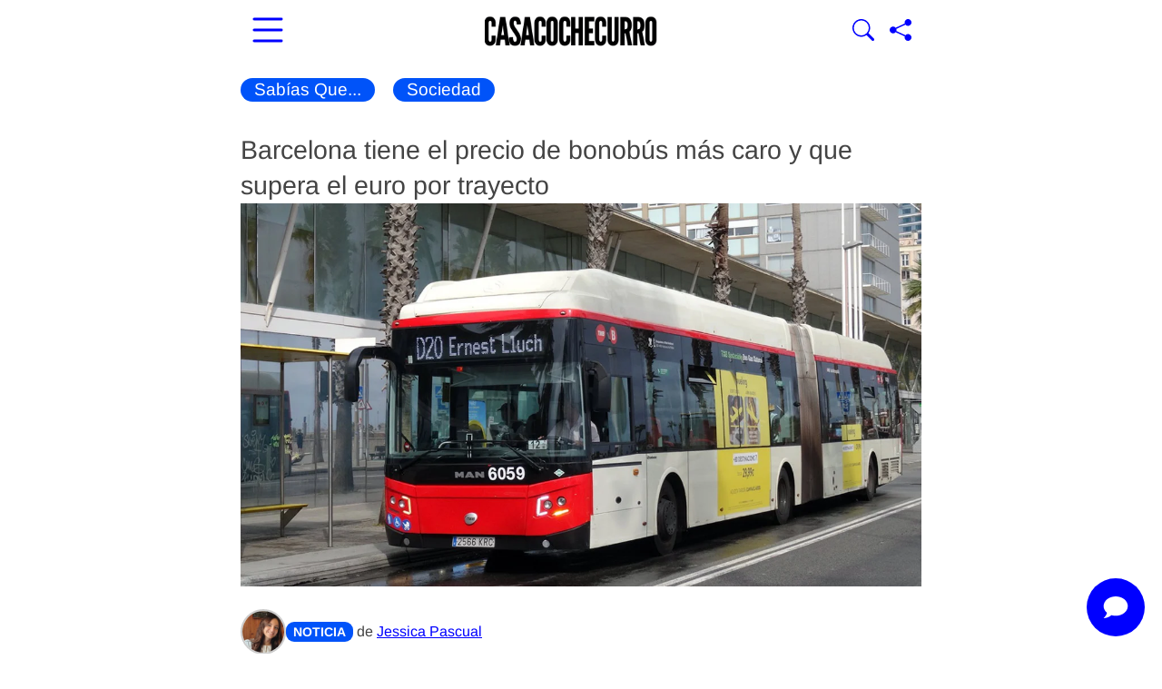

--- FILE ---
content_type: text/html; charset=UTF-8
request_url: https://www.casacochecurro.com/barcelona-tiene-el-precio-de-bonobus-mas-caro-y-que-supera-el-euro-por-trayecto.html
body_size: 17169
content:
<!DOCTYPE html >
<html lang="es">
<head>
<meta charset="UTF-8">	
<meta name="viewport" content="width=device-width, initial-scale=1.0">
<link href="/favicon.ico" type="image/x-icon" rel="shortcut icon" >
<link rel="preload" href="/fonts/arimo-v34-latin-regular.woff2" as="font" type="font/woff2" crossorigin>
<link rel="preload" href="/fonts/arimo-v34-latin-700.woff2" as="font" type="font/woff2" crossorigin>
<style>@font-face{font-family:'Arimo';font-style:normal;font-weight:400;font-display:swap;src:url(/fonts/arimo-v34-latin-regular.woff2) format('woff2')}@font-face{font-family:'Arimo';font-style:italic;font-weight:400;font-display:swap;src:url(/fonts/arimo-v34-latin-italic.woff2) format('woff2')}@font-face{font-family:'Arimo';font-style:normal;font-weight:700;font-display:swap;src:url(/fonts/arimo-v34-latin-700.woff2) format('woff2')}@font-face{font-family:'Arimo';font-style:italic;font-weight:700;font-display:swap;src:url(/fonts/arimo-v34-latin-700italic.woff2) format('woff2')}*,*:before,*:after{box-sizing:border-box}.cabecera-sticky{position:sticky;top:0;padding:5px 5px 0;background-color:#fff;z-index:1000;width:100%;box-shadow:0 .3px #00000029}.cabeceraInterior{display:flex;flex-direction:row;flex-wrap:nowrap;align-items:center;align-content:center;justify-content:space-between}.cabecera-sticky .cabeceraInterior{height:60px}.hamburgermenu,.lupa{border:0;color:blue;background-color:#fff0}.hamburgermenu svg{width:48px;height:48px}.buscador-cabecera{display:none;position:absolute;bottom:0;right:40px}.container.page-wrapper{padding-top:20px}.hamburgermenu.flex{flex:1}.buscador-container{padding-right:5px}.search-form label.nomargin{margin-bottom:0}.search-submit{background-color:#0034DD;color:#fff;border-radius:0;padding:6px 12px;height:45px}.homepage{margin-right:0}.creationdate{font-size:13px}ins{background:0 0;text-decoration:none}.adsbygoogle{max-width:100%;width:100%!important;height:auto!important;display:block}.adsbygoogle::before{content:"Anuncio";display:block;text-align:center;font-weight:700;margin-bottom:10px}.zona12.content-right{margin-right:0}.content-right-wrap{margin-right:0}img{max-width:100%;height:auto;object-fit:cover;border:0;-ms-interpolation-mode:bicubic}.clearfix:after,.clearfix:before{display:table;content:"";line-height:0;clear:both}article,header,nav{display:block}html{font-size:19px;-webkit-text-size-adjust:100%;-ms-text-size-adjust:100%}button{margin:0;font-size:1rem;vertical-align:middle;-webkit-appearance:button;font-family:'Arimo',Arial,sans-serif;font-weight:400;line-height:1.053rem}input{margin:0;font-size:1rem;vertical-align:middle;font-family:'Arimo',Arial,sans-serif;font-weight:400;line-height:1.053rem;width:206px}button::-moz-focus-inner,input::-moz-focus-inner{padding:0;border:0}input[type=submit]{-webkit-appearance:button;width:auto;border:0;background-image:none;text-shadow:none;color:#fff;border-radius:0;max-width:100%;box-shadow:none;font-size:1rem;font-weight:400;background-color:#0034DD;padding:12px 29px}body{background-color:#fff;margin:0;width:100%;padding-bottom:45px;font-family:'Arimo',Arial,sans-serif;font-size:1rem;line-height:1.368rem;color:#444;overflow-x:hidden}.row:after,.row:before{display:table;content:"";line-height:0;clear:both}a{color:blue;text-decoration:none}.row{margin-left:0;display:flex;flex-wrap:wrap}.otrosarticulos{flex-wrap:nowrap;margin-bottom:20px;gap:13px}.zona12{margin-left:0;float:none;width:100%}.zona8{margin-left:0;float:none;width:100%}.container:after,.container:before{display:table;line-height:0;content:"";clear:both}li{line-height:30px}h1{font-size:1.5rem;line-height:2.105rem;font-family:'Arimo',Arial,sans-serif;color:inherit;text-rendering:optimizelegibility;font-weight:400;padding:0;margin:0}article h1{font-size:1.5rem;line-height:2.105rem}h2{font-size:1.474rem;line-height:2.105rem;font-family:'Arimo',Arial,sans-serif;color:inherit;text-rendering:optimizelegibility;font-weight:700;padding:0;margin:0}ul ul{margin-bottom:0}.badge{-webkit-border-radius:9px;-moz-border-radius:9px;border-radius:9px;line-height:14px;color:#fff;vertical-align:baseline;white-space:nowrap;font-weight:400;padding:5px 7px;text-shadow:none;margin:0 0 0}table{background-color:#fff0;border-collapse:collapse;border-spacing:0;max-width:100%;margin-bottom:20px;width:100%;overflow-x:auto;display:inline-table}input[type=text]{display:inline-block;line-height:20px;-webkit-border-radius:4px;-moz-border-radius:4px;vertical-align:middle;-webkit-box-shadow:none;-moz-box-shadow:none;box-shadow:none;border-radius:0;-moz-box-sizing:border-box;-webkit-box-sizing:border-box;background-color:#f6f5f2;border:1px solid #e3e3e3;box-sizing:border-box;color:#444;font-family:'Arimo',Arial,sans-serif;font-size:14px;height:45px;margin:0;padding:3px 0 3px 15px}.post .category,.post header{position:relative}.page-wrapper{border:0 solid #ededec;background-color:#fff}a:link,a:visited{color:blue}.post{position:relative}.post a{text-decoration:underline;text-underline-offset:3px;text-decoration-thickness:1px}.sub-menu li:last-child a{border-bottom:none!important}.home .art-img-text-down img{width:100%}.content-left-wrap{padding-left:0}.page .post{margin-bottom:0;border-bottom:none;margin-right:auto}li{margin-right:10px}.post header{margin-bottom:18px}.post img{height:auto}.block-title a{color:#1a1a1a}.block-title{font-size:1em;line-height:1.1em;text-transform:uppercase;font-weight:700;border-bottom:1px solid #000;margin-left:0}.titulomasvisto{font-size:1em;line-height:1.1em;text-transform:uppercase;font-weight:700;border-bottom:1px solid #000}.block2-first-column>article{padding-top:21px}.art-post{padding-top:21px;padding-bottom:21px}.art-smallimg-text img{float:left}.block2-second-column{padding-top:0;margin-bottom:130px}label{display:inline-block;vertical-align:baseline;white-space:nowrap;-webkit-border-radius:3px;-moz-border-radius:3px;max-width:100%;font-weight:400;text-shadow:none;margin:0 3px 0 0;border-radius:0;margin-bottom:5px;font-weight:400;line-height:20px;font-size:13px}.sub-menu li:last-child{position:relative}.oneref img{margin-right:10px}.art-img-text-down img{margin-bottom:1em}.post-cat-box{padding:2px 15px 3px;margin-right:.5em;background-color:#0053f9;color:#fff!important;font-size:1em;font-weight:400;border-radius:15px;font-family:'Arimo',Arial,sans-serif;text-decoration:none!important}ul.category{padding:0;list-style:none;margin:0;position:relative}ul.category li{float:left;zoom:1}.art-img-text-down .half-grid{position:relative;top:-2px}.footer-up{background-color:#0034dd;color:#fff!important;padding:.5rem;border-radius:30px;text-decoration:none!important}.menumovil{display:none}.site-navbar.menumovil{position:fixed;top:60px;left:0;transform:translateX(-100%);width:80%;max-width:300px;z-index:999;background:#fff;opacity:1;height:100vh;overflow-y:auto;border-radius:10px;box-shadow:2px 0 5px rgb(0 0 0 / .1)}.site-navbar.menumovil ul{overflow-x:clip;width:100%;font-size:1.1em;bottom:0;background:#fff;list-style-type:none;margin:0;padding:10px 13px;line-height:2em}.menumovil .sub-menu .current-menu-item a{background-color:transparent!important}.overlay-movil{position:fixed;top:60px;width:100%;height:calc(100vh - 60px);;z-index:998;background:#0009;top:0;left:0;display:none;opacity:0;visibility:hidden}.site-navbar.menumovil li{line-height:2em;margin-bottom:15px}.site-navbar.menumovil a{display:block;padding:10px;color:#333;text-decoration:none;font-size:1.1em}iframe{max-width:100%}.container.cabecera-sticky{width:100%}.stuck-logo{display:block;width:100%;max-width:190px;height:auto}.lupa svg{width:24px;height:24px}ul{padding:10px 0 0 20px;margin:0;list-style-position:inside}ul li{margin-bottom:8px;line-height:1.5em}.container{width:100%;max-width:770px;margin:0 auto;padding-left:10px;padding-right:10px;box-sizing:border-box}.half-grid{flex:1 1 100%;max-width:100%;box-sizing:border-box}ul.sub-menu{display:none}.metaauthor{font-size:16px;display:flex;align-items:center;gap:10px}.author-photo{width:50px;height:50px;border-radius:50%;object-fit:cover;border:2px solid #ccc}.metaauthor .badge{background-color:#0053f9;color:#fff;padding:4px 8px;font-weight:700;font-size:14px;display:inline-block}@media (max-width:380px){h1{font-size:1.5rem}h2{font-size:1.4rem}}@media (max-width:480px){.half-grid{width:100%;margin-right:0;height:auto}.adsbygoogle{width:100%!important;height:auto!important;min-height:350px}.site-navbar.menumovil{width:100%;max-width:100%;border-radius:0}.art-img-text-down .half-grid{padding-bottom:29px}}@media (max-width:900px) and (orientation:landscape){.adsbygoogle{width:100%!important;height:auto!important;min-height:300px}}@media (min-width:980px){input{margin-left:0}}@media (max-width:480px){input[type="text"]{width:100%!important;max-width:100%!important;box-sizing:border-box}.site-navbar.menumovil{position:fixed;left:-100%;transform:translateX(-100%);right:auto;width:80%;max-width:300px;overflow-x:hidden}body{overflow-x:hidden}.container{padding-left:10px;padding-right:10px}}@media (max-width:768px){.site-navbar.menumovil{left:0!important;transform:translateX(-100%)!important;width:100%!important;max-width:100%!important;height:100vh!important;z-index:9999!important}.row{flex-direction:column}.half-grid{max-width:100%;margin-right:0}.zona12{max-width:100%}.zona8{max-width:100%}.container{padding-left:10px;padding-right:10px}h1{font-size:1.5rem}h2{font-size:1.4rem}}@media (min-width:600px) and (max-width:900px){.half-grid{max-width:48%}.zona8{max-width:66.666%}.container{padding-left:20px;padding-right:20px}h1{font-size:1.6rem}h2{font-size:1.4rem}}@media (max-width:480px){input[type="text"]{width:100%!important;max-width:100%!important;box-sizing:border-box}}@media (max-width:768px){.container{padding-left:10px;padding-right:10px}.half-grid{max-width:100%}}@media (max-width:480px){h1{font-size:1.4rem}h2{font-size:1.3rem}body{font-size:1rem}}img,.adsbygoogle{max-width:100%;height:auto;display:block}@media (max-width:480px){.post header{margin-bottom:10px}.post-cat-box{font-size:.9rem;padding:2px 10px;margin-right:8px}.metaauthor .badge{font-size:12px;padding:3px 6px}}@media (max-width:768px){.content-left-wrap{padding-left:0;padding-right:0}}body{overflow-x:hidden!important}.adsbygoogle{width:100%!important;max-width:100%!important;height:auto!important;display:block!important}</style>
<link rel="stylesheet" href="/wp-content/themes/newses/css/style.css?ver=1.0" media="print" onload="this.media='all'">
<noscript><link rel="stylesheet" href="/wp-content/themes/newses/css/style.css?ver=1.0"></noscript>
<link rel="apple-touch-icon" sizes="180x180" href="/apple-touch-icon.png">
<link rel="icon" type="image/png" sizes="32x32" href="/favicon-32x32.png">
<link rel="icon" type="image/png" sizes="16x16" href="/favicon-16x16.png">
<link rel="manifest" href="/site.webmanifest">
<link rel="sitemap" href="https://www.casacochecurro.com/sitemap_index.xml">

<meta name='robots' content='index, follow, max-image-preview:large, max-snippet:-1, max-video-preview:-1' />

<link rel='preload' as='image' href='https://www.casacochecurro.com/wp-content/uploads/2023/11/autobus-urbano-bcn.jpg' imagesrcset='https://www.casacochecurro.com/wp-content/uploads/2023/11/autobus-urbano-bcn.jpg 1200w, https://www.casacochecurro.com/wp-content/uploads/2023/11/autobus-urbano-bcn-558x315.jpg 558w, https://www.casacochecurro.com/wp-content/uploads/2023/11/autobus-urbano-bcn-66x37.jpg 66w, https://www.casacochecurro.com/wp-content/uploads/2023/11/autobus-urbano-bcn-768x432.jpg 768w, https://www.casacochecurro.com/wp-content/uploads/2023/11/autobus-urbano-bcn-771x434.jpg 771w, https://www.casacochecurro.com/wp-content/uploads/2023/11/autobus-urbano-bcn-410x230.jpg 410w' imagesizes='(max-width: 770px) 100vw, 770px' fetchpriority='high'>

	<!-- This site is optimized with the Yoast SEO Premium plugin v26.7 (Yoast SEO v26.7) - https://yoast.com/wordpress/plugins/seo/ -->
	<title>Barcelona tiene el precio de bonobús más caro y que supera el euro por trayecto | Casacochecurro</title>
	<meta name="description" content="1,14 euros es lo que cuesta cada viaje del bonobús de 10 trayectos en la ciudad de Barcelona. Una tarifa que supera con creces al resto de tarifas de los" />
	<link rel="canonical" href="https://www.casacochecurro.com/barcelona-tiene-el-precio-de-bonobus-mas-caro-y-que-supera-el-euro-por-trayecto.html" />
	<meta name="twitter:card" content="summary_large_image" />
	<meta name="twitter:title" content="Barcelona tiene el precio de bonobús más caro y que supera el euro por trayecto | Casacochecurro" />
	<meta name="twitter:description" content="1,14 euros es lo que cuesta cada viaje del bonobús de 10 trayectos en la ciudad de Barcelona. Una tarifa que supera con creces al resto de tarifas de los" />
	<meta name="twitter:image" content="https://www.casacochecurro.com/wp-content/uploads/2023/11/autobus-urbano-bcn.jpg" />
	<meta name="twitter:creator" content="@casacochecurro" />
	<meta name="twitter:site" content="@casacochecurro" />
	<meta name="twitter:label1" content="Escrito por" />
	<meta name="twitter:data1" content="Jessica Pascual" />
	<meta name="twitter:label2" content="Tiempo de lectura" />
	<meta name="twitter:data2" content="6 minutos" />
	<!-- / Yoast SEO Premium plugin. -->


<link rel='dns-prefetch' href='//www.googletagmanager.com' />
<link rel="alternate" type="application/rss+xml" title="Casacochecurro &raquo; Feed" href="https://www.casacochecurro.com/feed" />

<meta name="generator" content="Site Kit by Google 1.170.0" /><script type="application/ld+json">
{
  "@context": "https://schema.org",
  "@type": "NewsArticle",
  "headline": "Barcelona tiene el precio de bonobús más caro y que supera el euro por trayecto",
  "image": [
    "https://www.casacochecurro.com/wp-content/uploads/2023/11/autobus-urbano-bcn.jpg"
  ],
  "datePublished": "2023-11-30T12:31:05+01:00",
  "dateModified": "2023-11-30T12:31:05+01:00",
  "author": {
    "@type": "Person",
    "name": "Jessica Pascual",
    "url": "https://www.casacochecurro.com/author/jessi"
  },
  "publisher": {
    "@type": "Organization",
    "name": "Casacochecurro.com",
    "logo": {
      "@type": "ImageObject",
      "url": "https://www.casacochecurro.com/wp-content/uploads/2024/05/logo-casacochecurro-copia-ret31-stuck.png"
    }
  },
  "description": "1,14 euros es lo que cuesta cada viaje del bonobús de 10 trayectos en la ciudad de Barcelona. Una tarifa que supera ",
  "articleSection": "Sociedad",
  "isPartOf": {
    "@type": "CreativeWork",
    "isAccessibleForFree": true
  },
  "mainEntityOfPage": {
    "@type": "WebPage",
    "@id": "https://www.casacochecurro.com/barcelona-tiene-el-precio-de-bonobus-mas-caro-y-que-supera-el-euro-por-trayecto.html"
  }
}
</script>
        
<!-- Metaetiquetas de Google AdSense añadidas por Site Kit -->
<meta name="google-adsense-platform-account" content="ca-host-pub-2644536267352236">
<meta name="google-adsense-platform-domain" content="sitekit.withgoogle.com">
<!-- Acabar con las metaetiquetas de Google AdSense añadidas por Site Kit -->

<!-- Schema & Structured Data For WP v1.54.2 - -->
<script type="application/ld+json" class="saswp-schema-markup-output">
[{"@context":"https:\/\/schema.org\/","@graph":[{"@context":"https:\/\/schema.org\/","@type":"SiteNavigationElement","@id":"https:\/\/www.casacochecurro.com\/#portada","name":"Portada","url":"https:\/\/www.casacochecurro.com\/"},{"@context":"https:\/\/schema.org\/","@type":"SiteNavigationElement","@id":"https:\/\/www.casacochecurro.com\/#vivienda","name":"VIVIENDA","url":"https:\/\/www.casacochecurro.com\/vivienda"},{"@context":"https:\/\/schema.org\/","@type":"SiteNavigationElement","@id":"https:\/\/www.casacochecurro.com\/#alquileres","name":"Alquileres","url":"https:\/\/www.casacochecurro.com\/vivienda\/alquileres"},{"@context":"https:\/\/schema.org\/","@type":"SiteNavigationElement","@id":"https:\/\/www.casacochecurro.com\/#ayudas","name":"Ayudas","url":"https:\/\/www.casacochecurro.com\/vivienda\/ayudas"},{"@context":"https:\/\/schema.org\/","@type":"SiteNavigationElement","@id":"https:\/\/www.casacochecurro.com\/#hogar-y-consumo","name":"Hogar y consumo","url":"https:\/\/www.casacochecurro.com\/vivienda\/hogar"},{"@context":"https:\/\/schema.org\/","@type":"SiteNavigationElement","@id":"https:\/\/www.casacochecurro.com\/#hipotecas","name":"Hipotecas","url":"https:\/\/www.casacochecurro.com\/vivienda\/hipotecas"},{"@context":"https:\/\/schema.org\/","@type":"SiteNavigationElement","@id":"https:\/\/www.casacochecurro.com\/#prestamos-y-creditos","name":"Pr\u00e9stamos y Cr\u00e9ditos","url":"https:\/\/www.casacochecurro.com\/vivienda\/prestamos-creditos"},{"@context":"https:\/\/schema.org\/","@type":"SiteNavigationElement","@id":"https:\/\/www.casacochecurro.com\/#tramites","name":"Tr\u00e1mites","url":"https:\/\/www.casacochecurro.com\/vivienda\/tramites"},{"@context":"https:\/\/schema.org\/","@type":"SiteNavigationElement","@id":"https:\/\/www.casacochecurro.com\/#coches","name":"COCHES","url":"https:\/\/www.casacochecurro.com\/coches"},{"@context":"https:\/\/schema.org\/","@type":"SiteNavigationElement","@id":"https:\/\/www.casacochecurro.com\/#gasolineras-baratas","name":"Gasolineras baratas","url":"https:\/\/www.casacochecurro.com\/gasolineras-mas-baratas"},{"@context":"https:\/\/schema.org\/","@type":"SiteNavigationElement","@id":"https:\/\/www.casacochecurro.com\/#mejores-seguros","name":"Mejores Seguros","url":"https:\/\/www.casacochecurro.com\/coches\/seguros-coche"},{"@context":"https:\/\/schema.org\/","@type":"SiteNavigationElement","@id":"https:\/\/www.casacochecurro.com\/#marcas-y-modelos","name":"Marcas y modelos","url":"https:\/\/www.casacochecurro.com\/coches\/motor"},{"@context":"https:\/\/schema.org\/","@type":"SiteNavigationElement","@id":"https:\/\/www.casacochecurro.com\/#hibridos","name":"H\u00edbridos","url":"https:\/\/www.casacochecurro.com\/coches\/hibridos"},{"@context":"https:\/\/schema.org\/","@type":"SiteNavigationElement","@id":"https:\/\/www.casacochecurro.com\/#electricos","name":"El\u00e9ctricos","url":"https:\/\/www.casacochecurro.com\/coches\/electricos"},{"@context":"https:\/\/schema.org\/","@type":"SiteNavigationElement","@id":"https:\/\/www.casacochecurro.com\/#segunda-mano","name":"Segunda Mano","url":"https:\/\/www.casacochecurro.com\/coches\/segunda-mano"},{"@context":"https:\/\/schema.org\/","@type":"SiteNavigationElement","@id":"https:\/\/www.casacochecurro.com\/#recambios-y-mantenimiento","name":"Recambios y Mantenimiento","url":"https:\/\/www.casacochecurro.com\/coches\/recambios-mantenimiento"},{"@context":"https:\/\/schema.org\/","@type":"SiteNavigationElement","@id":"https:\/\/www.casacochecurro.com\/#trafico","name":"Tr\u00e1fico","url":"https:\/\/www.casacochecurro.com\/coches\/trafico-tramites"},{"@context":"https:\/\/schema.org\/","@type":"SiteNavigationElement","@id":"https:\/\/www.casacochecurro.com\/#multas","name":"Multas","url":"https:\/\/www.casacochecurro.com\/coches\/multas"},{"@context":"https:\/\/schema.org\/","@type":"SiteNavigationElement","@id":"https:\/\/www.casacochecurro.com\/#trabajos","name":"TRABAJOS","url":"https:\/\/www.casacochecurro.com\/trabajos"},{"@context":"https:\/\/schema.org\/","@type":"SiteNavigationElement","@id":"https:\/\/www.casacochecurro.com\/#buscar-trabajo","name":"Buscar trabajo","url":"https:\/\/www.casacochecurro.com\/trabajos\/buscar-trabajo"},{"@context":"https:\/\/schema.org\/","@type":"SiteNavigationElement","@id":"https:\/\/www.casacochecurro.com\/#formacion","name":"Formaci\u00f3n","url":"https:\/\/www.casacochecurro.com\/trabajos\/formacion"},{"@context":"https:\/\/schema.org\/","@type":"SiteNavigationElement","@id":"https:\/\/www.casacochecurro.com\/#sepe-y-paro","name":"SEPE y Paro","url":"https:\/\/www.casacochecurro.com\/trabajos\/sepe-paro"},{"@context":"https:\/\/schema.org\/","@type":"SiteNavigationElement","@id":"https:\/\/www.casacochecurro.com\/#entrevistas-de-trabajo","name":"Entrevistas de trabajo","url":"https:\/\/www.casacochecurro.com\/trabajos\/entrevistas-trabajo"},{"@context":"https:\/\/schema.org\/","@type":"SiteNavigationElement","@id":"https:\/\/www.casacochecurro.com\/#oposiciones","name":"Oposiciones","url":"https:\/\/www.casacochecurro.com\/trabajos\/oposiciones"},{"@context":"https:\/\/schema.org\/","@type":"SiteNavigationElement","@id":"https:\/\/www.casacochecurro.com\/#autonomos","name":"Aut\u00f3nomos","url":"https:\/\/www.casacochecurro.com\/trabajos\/autonomos"},{"@context":"https:\/\/schema.org\/","@type":"SiteNavigationElement","@id":"https:\/\/www.casacochecurro.com\/#trabajadores-y-jefes","name":"Trabajadores y Jefes","url":"https:\/\/www.casacochecurro.com\/trabajos\/jefes-directivos"},{"@context":"https:\/\/schema.org\/","@type":"SiteNavigationElement","@id":"https:\/\/www.casacochecurro.com\/#jubilacion-y-pensiones","name":"Jubilaci\u00f3n y Pensiones","url":"https:\/\/www.casacochecurro.com\/trabajos\/jubilacion-pensiones"},{"@context":"https:\/\/schema.org\/","@type":"SiteNavigationElement","@id":"https:\/\/www.casacochecurro.com\/#ocio","name":"OCIO","url":"https:\/\/www.casacochecurro.com\/ocio-tecnologia"},{"@context":"https:\/\/schema.org\/","@type":"SiteNavigationElement","@id":"https:\/\/www.casacochecurro.com\/#internet","name":"Internet","url":"https:\/\/www.casacochecurro.com\/ocio-tecnologia\/internet"},{"@context":"https:\/\/schema.org\/","@type":"SiteNavigationElement","@id":"https:\/\/www.casacochecurro.com\/#smartphones","name":"Smartphones","url":"https:\/\/www.casacochecurro.com\/ocio-tecnologia\/smartphones"},{"@context":"https:\/\/schema.org\/","@type":"SiteNavigationElement","@id":"https:\/\/www.casacochecurro.com\/#entretenimiento","name":"Entretenimiento","url":"https:\/\/www.casacochecurro.com\/ocio-tecnologia\/entretenimiento"},{"@context":"https:\/\/schema.org\/","@type":"SiteNavigationElement","@id":"https:\/\/www.casacochecurro.com\/#viajes","name":"Viajes","url":"https:\/\/www.casacochecurro.com\/ocio-tecnologia\/viaje"},{"@context":"https:\/\/schema.org\/","@type":"SiteNavigationElement","@id":"https:\/\/www.casacochecurro.com\/#loterias-y-apuestas","name":"Loter\u00edas y Apuestas","url":"https:\/\/www.casacochecurro.com\/ocio-tecnologia\/loterias-apuestas"},{"@context":"https:\/\/schema.org\/","@type":"SiteNavigationElement","@id":"https:\/\/www.casacochecurro.com\/#resultados","name":"Resultados","url":"https:\/\/www.casacochecurro.com\/ocio-tecnologia\/resultados"},{"@context":"https:\/\/schema.org\/","@type":"SiteNavigationElement","@id":"https:\/\/www.casacochecurro.com\/#tarifas-movil","name":"Tarifas M\u00f3vil","url":"https:\/\/www.casacochecurro.com\/ocio-tecnologia\/tarifas-movil"},{"@context":"https:\/\/schema.org\/","@type":"SiteNavigationElement","@id":"https:\/\/www.casacochecurro.com\/#google","name":"Google","url":"https:\/\/www.casacochecurro.com\/ocio-tecnologia\/google"},{"@context":"https:\/\/schema.org\/","@type":"SiteNavigationElement","@id":"https:\/\/www.casacochecurro.com\/#sabias-que","name":"SAB\u00cdAS QUE","url":"https:\/\/www.casacochecurro.com\/sabias-que"},{"@context":"https:\/\/schema.org\/","@type":"SiteNavigationElement","@id":"https:\/\/www.casacochecurro.com\/#sociedad","name":"Sociedad","url":"https:\/\/www.casacochecurro.com\/sabias-que\/sociedad"},{"@context":"https:\/\/schema.org\/","@type":"SiteNavigationElement","@id":"https:\/\/www.casacochecurro.com\/#gratis","name":"Gratis","url":"https:\/\/www.casacochecurro.com\/sabias-que\/gratis"},{"@context":"https:\/\/schema.org\/","@type":"SiteNavigationElement","@id":"https:\/\/www.casacochecurro.com\/#alimentacion","name":"Alimentaci\u00f3n","url":"https:\/\/www.casacochecurro.com\/sabias-que\/alimentacion"},{"@context":"https:\/\/schema.org\/","@type":"SiteNavigationElement","@id":"https:\/\/www.casacochecurro.com\/#bienestar","name":"Bienestar","url":"https:\/\/www.casacochecurro.com\/sabias-que\/bienestar"},{"@context":"https:\/\/schema.org\/","@type":"SiteNavigationElement","@id":"https:\/\/www.casacochecurro.com\/#embarazo-y-bebes","name":"Embarazo y Beb\u00e9s","url":"https:\/\/www.casacochecurro.com\/sabias-que\/embarazo-bebes"},{"@context":"https:\/\/schema.org\/","@type":"SiteNavigationElement","@id":"https:\/\/www.casacochecurro.com\/#salud","name":"Salud","url":"https:\/\/www.casacochecurro.com\/sabias-que\/salud"},{"@context":"https:\/\/schema.org\/","@type":"SiteNavigationElement","@id":"https:\/\/www.casacochecurro.com\/#dietas-para-perder-peso","name":"Dietas para Perder Peso","url":"https:\/\/www.casacochecurro.com\/sabias-que\/dietas-adelgazar"},{"@context":"https:\/\/schema.org\/","@type":"SiteNavigationElement","@id":"https:\/\/www.casacochecurro.com\/#guias-comparativas","name":"GU\u00cdAS COMPARATIVAS","url":"https:\/\/www.casacochecurro.com\/comparativas\/"}]},

{"@context":"https:\/\/schema.org\/","@type":"BreadcrumbList","@id":"https:\/\/www.casacochecurro.com\/barcelona-tiene-el-precio-de-bonobus-mas-caro-y-que-supera-el-euro-por-trayecto.html#breadcrumb","itemListElement":[{"@type":"ListItem","position":1,"item":{"@id":"https:\/\/www.casacochecurro.com","name":"Casacochecurro"}},{"@type":"ListItem","position":2,"item":{"@id":"https:\/\/www.casacochecurro.com\/sabias-que","name":"Sab\u00edas Que..."}},{"@type":"ListItem","position":3,"item":{"@id":"https:\/\/www.casacochecurro.com\/sabias-que\/sociedad","name":"Sociedad"}},{"@type":"ListItem","position":4,"item":{"@id":"https:\/\/www.casacochecurro.com\/barcelona-tiene-el-precio-de-bonobus-mas-caro-y-que-supera-el-euro-por-trayecto.html","name":"Barcelona tiene el precio de bonob\u00fas m\u00e1s caro y que supera el euro por trayecto"}}]},

{"@context":"https:\/\/schema.org\/","@type":"BreadcrumbList","@id":"https:\/\/www.casacochecurro.com\/barcelona-tiene-el-precio-de-bonobus-mas-caro-y-que-supera-el-euro-por-trayecto.html#breadcrumb","itemListElement":[{"@type":"ListItem","position":1,"item":{"@id":"https:\/\/www.casacochecurro.com","name":"Casacochecurro"}},{"@type":"ListItem","position":2,"item":{"@id":"https:\/\/www.casacochecurro.com\/sabias-que","name":"Sab\u00edas Que..."}},{"@type":"ListItem","position":3,"item":{"@id":"https:\/\/www.casacochecurro.com\/sabias-que\/sociedad","name":"Sociedad"}},{"@type":"ListItem","position":4,"item":{"@id":"https:\/\/www.casacochecurro.com\/barcelona-tiene-el-precio-de-bonobus-mas-caro-y-que-supera-el-euro-por-trayecto.html","name":"Barcelona tiene el precio de bonob\u00fas m\u00e1s caro y que supera el euro por trayecto"}}]},

{"@context":"https:\/\/schema.org\/","@type":"NewsMediaOrganization","@id":"https:\/\/www.casacochecurro.com#Organization","name":"Casacochecurro.com","url":"https:\/\/www.casacochecurro.com","sameAs":["https:\/\/www.facebook.com\/casacochecurro","https:\/\/twitter.com\/casacochecurro","https:\/\/www.youtube.com\/casacochecurro"],"legalName":"Paggyy Digital S. L.","logo":{"@type":"ImageObject","url":"https:\/\/www.casacochecurro.com\/wp-content\/uploads\/2023\/10\/logo-ccc-microformatos-grande-2023.jpg","width":"326","height":"60"},"contactPoint":{"@type":"ContactPoint","contactType":"customer support","telephone":"+34949381178","url":"https:\/\/www.casacochecurro.com\/quienes-somos-en-casacochecurro-com-y-como-puedes-trabajar-con-nosotros-como-periodista"},"address":{"streetAddress":"Calle Francisco de Medina y Mendoza 10A - Oficina 34","addressLocality":"Cabanillas del Campo","addressRegion":"Castilla-La Mancha","addressCountry":"ES","postalCode":"19171","email":"contacto@casacochecurro.com"},"foundingDate":"2007-07-07"}]
</script>


<!-- Fragmento de código de Google Tag Manager añadido por Site Kit -->
<script type="text/javascript">
/* <![CDATA[ */

			( function( w, d, s, l, i ) {
				w[l] = w[l] || [];
				w[l].push( {'gtm.start': new Date().getTime(), event: 'gtm.js'} );
				var f = d.getElementsByTagName( s )[0],
					j = d.createElement( s ), dl = l != 'dataLayer' ? '&l=' + l : '';
				j.async = true;
				j.src = 'https://www.googletagmanager.com/gtm.js?id=' + i + dl;
				f.parentNode.insertBefore( j, f );
			} )( window, document, 'script', 'dataLayer', 'GTM-5F8R9F5' );
			
/* ]]> */
</script>

<!-- Final del fragmento de código de Google Tag Manager añadido por Site Kit -->

<link rel="preconnect" href="https://fundingchoicesmessages.google.com" crossorigin>
<link rel="dns-prefetch" href="//fundingchoicesmessages.google.com">

</head>

<body class="wp-singular post-template-default single single-post postid-146524 single-format-standard wp-theme-newses barcelona-tiene-el-precio-de-bonobus-mas-caro-y-que-supera-el-euro-por-trayecto">

    
    <div class="container cabecera-sticky">
         <div class="cabeceraInterior">
            <div >
                <button
  class="hamburgermenu flex"
  aria-label="Abrir menú principal"
  aria-controls="menu_movil"
  aria-expanded="false"
  onclick="document.getElementById('menu_movil').classList.toggle('active'); document.getElementById('overlay-element').classList.toggle('active'); this.setAttribute('aria-expanded', this.getAttribute('aria-expanded') === 'true' ? 'false' : 'true'); return false;">
  <svg xmlns="http://www.w3.org/2000/svg" width="48" height="48" fill="currentColor" class="bi bi-list" viewBox="0 0 16 16">
    <path fill-rule="evenodd" d="M2.5 12a.5.5 0 0 1 .5-.5h10a.5.5 0 0 1 0 1H3a.5.5 0 0 1-.5-.5m0-4a.5.5 0 0 1 .5-.5h10a.5.5 0 0 1 0 1H3a.5.5 0 0 1-.5-.5m0-4a.5.5 0 0 1 .5-.5h10a.5.5 0 0 1 0 1H3a.5.5 0 0 1-.5-.5"/>
  </svg>
</button>
         
            </div>
            <div>
               <a href="https://www.casacochecurro.com" aria-label="Ir a la portada"><img data-hero width="262" height="56" src="https://www.casacochecurro.com/wp-content/uploads/2024/05/logo-casacochecurro-copia-ret31-stuck.png" decoding="async" alt="Logo Casacochecurro.com" class="stuck-logo"/></a>
            </div>
            <div class="buscador-container">
                
                <div class="buscador-cabecera" id="buscador-cabecera">
                        <form role="search" method="get" class="search-form" action="https://www.casacochecurro.com/" >
                            <label class="nomargin"><input type="text" class="search-field" placeholder="Buscar..." value="" name="s" /></label><input type="submit" class="search-submit" value="Buscar"/>
                        </form>
                </div>
                <button class="lupa" onclick="document.getElementById('buscador-cabecera').classList.toggle('active');" aria-label="Mostrar Buscador">
                    <svg xmlns="http://www.w3.org/2000/svg" width="24" height="24" fill="currentColor" class="bi bi-search" viewBox="0 0 16 16">
                      <path d="M11.742 10.344a6.5 6.5 0 1 0-1.397 1.398h-.001q.044.06.098.115l3.85 3.85a1 1 0 0 0 1.415-1.414l-3.85-3.85a1 1 0 0 0-.115-.1zM12 6.5a5.5 5.5 0 1 1-11 0 5.5 5.5 0 0 1 11 0"/>
                    </svg>
                </button>

                <button class="lupa" aria-label="Compartir página" onclick="navigator.share(shareData);">
                    <svg xmlns="http://www.w3.org/2000/svg" width="24" height="24" fill="currentColor" class="bi bi-share-fill" viewBox="0 0 16 16">
                      <path d="M11 2.5a2.5 2.5 0 1 1 .603 1.628l-6.718 3.12a2.5 2.5 0 0 1 0 1.504l6.718 3.12a2.5 2.5 0 1 1-.488.876l-6.718-3.12a2.5 2.5 0 1 1 0-3.256l6.718-3.12A2.5 2.5 0 0 1 11 2.5"/>
                    </svg>
                </button>
                <script type="litespeed/javascript">const shareData={title:"Barcelona tiene el precio de bonobús más caro y que supera el euro por trayecto",text:"Barcelona tiene el precio de bonobús más caro y que supera el euro por trayecto",url:"https://www.casacochecurro.com/barcelona-tiene-el-precio-de-bonobus-mas-caro-y-que-supera-el-euro-por-trayecto.html",}</script>


            </div>
    
        </div>
    </div>

                     <nav class="site-navbar site-navbar-right menumovil" id="menu_movil" aria-hidden="true">
                <ul><li id="menu-item-168422" class="menu-item menu-item-type-post_type menu-item-object-page menu-item-home menu-item-168422"><a href="https://www.casacochecurro.com/">Portada</a></li>
<li id="menu-item-19894" class="menu-item menu-item-type-taxonomy menu-item-object-category menu-item-has-children menu-item-19894"><a href="https://www.casacochecurro.com/vivienda">VIVIENDA</a>
<ul class="sub-menu">
	<li id="menu-item-63912" class="menu-item menu-item-type-taxonomy menu-item-object-category menu-item-63912"><a href="https://www.casacochecurro.com/vivienda/alquileres">Alquileres</a></li>
	<li id="menu-item-61198" class="menu-item menu-item-type-taxonomy menu-item-object-category menu-item-61198"><a href="https://www.casacochecurro.com/vivienda/ayudas">Ayudas</a></li>
	<li id="menu-item-62867" class="menu-item menu-item-type-taxonomy menu-item-object-category menu-item-62867"><a href="https://www.casacochecurro.com/vivienda/hogar">Hogar y consumo</a></li>
	<li id="menu-item-45148" class="menu-item menu-item-type-taxonomy menu-item-object-category menu-item-45148"><a href="https://www.casacochecurro.com/vivienda/hipotecas">Hipotecas</a></li>
	<li id="menu-item-45149" class="menu-item menu-item-type-taxonomy menu-item-object-category menu-item-45149"><a href="https://www.casacochecurro.com/vivienda/prestamos-creditos">Préstamos y Créditos</a></li>
	<li id="menu-item-108816" class="menu-item menu-item-type-taxonomy menu-item-object-category menu-item-108816"><a href="https://www.casacochecurro.com/vivienda/tramites">Trámites</a></li>
</ul>
</li>
<li id="menu-item-19891" class="menu-item menu-item-type-taxonomy menu-item-object-category menu-item-has-children menu-item-19891"><a href="https://www.casacochecurro.com/coches">COCHES</a>
<ul class="sub-menu">
	<li id="menu-item-100941" class="menu-item menu-item-type-post_type menu-item-object-page menu-item-100941"><a href="https://www.casacochecurro.com/gasolineras-mas-baratas">Gasolineras baratas</a></li>
	<li id="menu-item-45153" class="menu-item menu-item-type-taxonomy menu-item-object-category menu-item-45153"><a href="https://www.casacochecurro.com/coches/seguros-coche">Mejores Seguros</a></li>
	<li id="menu-item-100173" class="menu-item menu-item-type-taxonomy menu-item-object-category menu-item-100173"><a href="https://www.casacochecurro.com/coches/motor">Marcas y modelos</a></li>
	<li id="menu-item-61320" class="menu-item menu-item-type-taxonomy menu-item-object-category menu-item-61320"><a href="https://www.casacochecurro.com/coches/hibridos">Híbridos</a></li>
	<li id="menu-item-61263" class="menu-item menu-item-type-taxonomy menu-item-object-category menu-item-61263"><a href="https://www.casacochecurro.com/coches/electricos">Eléctricos</a></li>
	<li id="menu-item-45150" class="menu-item menu-item-type-taxonomy menu-item-object-category menu-item-45150"><a href="https://www.casacochecurro.com/coches/segunda-mano">Segunda Mano</a></li>
	<li id="menu-item-45152" class="menu-item menu-item-type-taxonomy menu-item-object-category menu-item-45152"><a href="https://www.casacochecurro.com/coches/recambios-mantenimiento">Recambios y Mantenimiento</a></li>
	<li id="menu-item-100175" class="menu-item menu-item-type-taxonomy menu-item-object-category menu-item-100175"><a href="https://www.casacochecurro.com/coches/trafico-tramites">Tráfico</a></li>
	<li id="menu-item-61226" class="menu-item menu-item-type-taxonomy menu-item-object-category menu-item-61226"><a href="https://www.casacochecurro.com/coches/multas">Multas</a></li>
</ul>
</li>
<li id="menu-item-19893" class="menu-item menu-item-type-taxonomy menu-item-object-category menu-item-has-children menu-item-19893"><a href="https://www.casacochecurro.com/trabajos">TRABAJOS</a>
<ul class="sub-menu">
	<li id="menu-item-61970" class="menu-item menu-item-type-taxonomy menu-item-object-category menu-item-61970"><a href="https://www.casacochecurro.com/trabajos/buscar-trabajo">Buscar trabajo</a></li>
	<li id="menu-item-108512" class="menu-item menu-item-type-taxonomy menu-item-object-category menu-item-108512"><a href="https://www.casacochecurro.com/trabajos/formacion">Formación</a></li>
	<li id="menu-item-45151" class="menu-item menu-item-type-taxonomy menu-item-object-category menu-item-45151"><a href="https://www.casacochecurro.com/trabajos/sepe-paro">SEPE y Paro</a></li>
	<li id="menu-item-45155" class="menu-item menu-item-type-taxonomy menu-item-object-category menu-item-45155"><a href="https://www.casacochecurro.com/trabajos/entrevistas-trabajo">Entrevistas de trabajo</a></li>
	<li id="menu-item-45156" class="menu-item menu-item-type-taxonomy menu-item-object-category menu-item-45156"><a href="https://www.casacochecurro.com/trabajos/oposiciones">Oposiciones</a></li>
	<li id="menu-item-62091" class="menu-item menu-item-type-taxonomy menu-item-object-category menu-item-62091"><a href="https://www.casacochecurro.com/trabajos/autonomos">Autónomos</a></li>
	<li id="menu-item-62205" class="menu-item menu-item-type-taxonomy menu-item-object-category menu-item-62205"><a href="https://www.casacochecurro.com/trabajos/jefes-directivos">Trabajadores y Jefes</a></li>
	<li id="menu-item-62267" class="menu-item menu-item-type-taxonomy menu-item-object-category menu-item-62267"><a href="https://www.casacochecurro.com/trabajos/jubilacion-pensiones">Jubilación y Pensiones</a></li>
</ul>
</li>
<li id="menu-item-19892" class="menu-item menu-item-type-taxonomy menu-item-object-category menu-item-has-children menu-item-19892"><a href="https://www.casacochecurro.com/ocio-tecnologia">OCIO</a>
<ul class="sub-menu">
	<li id="menu-item-100186" class="menu-item menu-item-type-taxonomy menu-item-object-category menu-item-100186"><a href="https://www.casacochecurro.com/ocio-tecnologia/internet">Internet</a></li>
	<li id="menu-item-63419" class="menu-item menu-item-type-taxonomy menu-item-object-category menu-item-63419"><a href="https://www.casacochecurro.com/ocio-tecnologia/smartphones">Smartphones</a></li>
	<li id="menu-item-100363" class="menu-item menu-item-type-taxonomy menu-item-object-category menu-item-100363"><a href="https://www.casacochecurro.com/ocio-tecnologia/entretenimiento">Entretenimiento</a></li>
	<li id="menu-item-62416" class="menu-item menu-item-type-taxonomy menu-item-object-category menu-item-62416"><a href="https://www.casacochecurro.com/ocio-tecnologia/viaje">Viajes</a></li>
	<li id="menu-item-45157" class="menu-item menu-item-type-taxonomy menu-item-object-category menu-item-45157"><a href="https://www.casacochecurro.com/ocio-tecnologia/loterias-apuestas">Loterías y Apuestas</a></li>
	<li id="menu-item-171699" class="menu-item menu-item-type-taxonomy menu-item-object-category menu-item-171699"><a href="https://www.casacochecurro.com/ocio-tecnologia/resultados">Resultados</a></li>
	<li id="menu-item-45158" class="menu-item menu-item-type-taxonomy menu-item-object-category menu-item-45158"><a href="https://www.casacochecurro.com/ocio-tecnologia/tarifas-movil">Tarifas Móvil</a></li>
	<li id="menu-item-63157" class="menu-item menu-item-type-taxonomy menu-item-object-category menu-item-63157"><a href="https://www.casacochecurro.com/ocio-tecnologia/google">Google</a></li>
</ul>
</li>
<li id="menu-item-19895" class="menu-item menu-item-type-taxonomy menu-item-object-category current-post-ancestor menu-item-has-children menu-item-19895"><a href="https://www.casacochecurro.com/sabias-que">SABÍAS QUE</a>
<ul class="sub-menu">
	<li id="menu-item-108065" class="menu-item menu-item-type-taxonomy menu-item-object-category current-post-ancestor current-menu-parent current-post-parent menu-item-108065"><a href="https://www.casacochecurro.com/sabias-que/sociedad">Sociedad</a></li>
	<li id="menu-item-62322" class="menu-item menu-item-type-taxonomy menu-item-object-category menu-item-62322"><a href="https://www.casacochecurro.com/sabias-que/gratis">Gratis</a></li>
	<li id="menu-item-63072" class="menu-item menu-item-type-taxonomy menu-item-object-category menu-item-63072"><a href="https://www.casacochecurro.com/sabias-que/alimentacion">Alimentación</a></li>
	<li id="menu-item-107597" class="menu-item menu-item-type-taxonomy menu-item-object-category menu-item-107597"><a href="https://www.casacochecurro.com/sabias-que/bienestar">Bienestar</a></li>
	<li id="menu-item-64266" class="menu-item menu-item-type-taxonomy menu-item-object-category menu-item-64266"><a href="https://www.casacochecurro.com/sabias-que/embarazo-bebes">Embarazo y Bebés</a></li>
	<li id="menu-item-62346" class="menu-item menu-item-type-taxonomy menu-item-object-category menu-item-62346"><a href="https://www.casacochecurro.com/sabias-que/salud">Salud</a></li>
	<li id="menu-item-45159" class="menu-item menu-item-type-taxonomy menu-item-object-category menu-item-45159"><a href="https://www.casacochecurro.com/sabias-que/dietas-adelgazar">Dietas para Perder Peso</a></li>
</ul>
</li>
<li id="menu-item-98770" class="menu-item menu-item-type-custom menu-item-object-custom menu-item-98770"><a href="https://www.casacochecurro.com/comparativas/">GUÍAS COMPARATIVAS</a></li>
</ul>            </nav> 
  
            <div id="overlay-element" class="overlay-movil"></div>

        


                <div class="container page-wrapper">
                    <div class="row page-sidebar-right page-content-height">

                       

												
                        <!-- #content -->
                        <div id="content" class="zona12 content-left">
                            <div class="content-left-wrap" id="post-container">
                                            <!-- .post -->
        <main><article id="post-146524" class="post">
            
                                        <ul class="category clearfix">
                    <li><a  class="post-cat-box" href="https://www.casacochecurro.com/sabias-que">Sabías Que...</a></li><li><a  class="post-cat-box" href="https://www.casacochecurro.com/sabias-que/sociedad">Sociedad</a></li>                    </ul>
                <br />              
                <header><h1 class="entry-title">Barcelona tiene el precio de bonobús más caro y que supera el euro por trayecto</h1>
            
            
<img width="1200" height="675" src="https://www.casacochecurro.com/wp-content/uploads/2023/11/autobus-urbano-bcn.jpg" class="attachment-full size-full wp-post-image" alt="Barcelona tiene el precio de bonobús más caro y que supera el euro por trayecto" fetchpriority="high" srcset="https://www.casacochecurro.com/wp-content/uploads/2023/11/autobus-urbano-bcn.jpg 1200w, https://www.casacochecurro.com/wp-content/uploads/2023/11/autobus-urbano-bcn-558x315.jpg 558w, https://www.casacochecurro.com/wp-content/uploads/2023/11/autobus-urbano-bcn-66x37.jpg 66w, https://www.casacochecurro.com/wp-content/uploads/2023/11/autobus-urbano-bcn-768x432.jpg 768w, https://www.casacochecurro.com/wp-content/uploads/2023/11/autobus-urbano-bcn-771x434.jpg 771w, https://www.casacochecurro.com/wp-content/uploads/2023/11/autobus-urbano-bcn-410x230.jpg 410w" sizes="(max-width: 1200px) 100vw, 1200px" />
<br> 
<div class="metaauthor">
                <img class="author-photo" alt="Foto de la periodista Jessica Pascual" src="https://www.casacochecurro.com/wp-content/uploads/2020/08/gravatar-jessi-1.jpg" width="54" height="54">
        
    <div>
        <span class="badge" title="Basado en hechos observados y verificados directamente por nuestros periodistas o por fuentes informadas.">
            NOTICIA
        </span>
        de <a href="https://www.casacochecurro.com/author/jessi" 
   title="Ver todos los artículos de Jessica Pascual">
   Jessica Pascual</a>
    </div>
</div>
<div class="article-meta">
    <time
        class="creationdate entry-date published"
        datetime="2023-11-30T12:31:05+01:00">
        30/11/2023 12:31    </time>

    </div>
</header>

<p>1,14 euros es lo que cuesta cada viaje del bonobús de 10 trayectos en la ciudad de Barcelona. Una tarifa que supera con creces al resto de tarifas de los bonoviajes que se aplican en el resto de localidades de España, <strong>donde en ningún caso llega al euro por viaje</strong>. Estos son los datos extraídos del informe que ha realizado FACUA-Consumidores en Acción, del &#8216;Estudio comparativo de las tarifas de autobús urbano en 57 ciudades en 2023&#8217;. <span id="more-146524"></span></p>
<p>Situación que contrasta con que, de manera general, <strong>viajar con un bonobús o una tarjeta monedero similar cuesta de media en España un 46 % menos que en el año 2022</strong>. Una situación que se debe, principalmente, a la medida impulsada por el Gobierno de financiar el precio de los abonos y los títulos multiviaje de transporte público colectivo de competencia local y autonómica, explican desde FACUA.</p>
<p><div id="toc_container" class="toc_white no_bullets"><p class="toc_title">Contenido de la informaci&oacute;n:</p><ul class="toc_list"><li><a href="#Barcelona_y_Madrid_las_ciudades_con_el_bonobus_mas_caro">Barcelona y Madrid, las ciudades con el bonobús más caro</a></li><li><a href="#Las_ciudades_con_el_bonobus_mas_barato">Las ciudades con el bonobús más barato</a></li><li><a href="#En_que_ciudades_el_abono_de_autobus_es_gratis">En qué ciudades el abono de autobús es gratis</a></li><li><a href="#El_billete_sencillo_se_encarece_frente_a_2022">El billete sencillo se encarece frente a 2022</a></li><li><a href="#Coste_de_las_tarjetas_mensuales_de_autobus">Coste de las tarjetas mensuales de autobús</a></li></ul></div>
</p>
<h2><span id="Barcelona_y_Madrid_las_ciudades_con_el_bonobus_mas_caro">Barcelona y Madrid, las ciudades con el bonobús más caro</span></h2>
<p>Los principales resultados del estudio en lo que a los bonos de 10 viajes se refiere evidencian que Barcelona y Madrid son las ciudades que tienen las tarifas más caras cuando los viajeros usan un bonobús o tarjeta monedero con transbordo.</p>
<ul>
<li>En Barcelona, el precio del viaje es de 1,14 euros, teniendo en cuenta que la tarjeta T-Casual de 10 viajes no tiene bonificación.</li>
<li>Por su parte, en Madrid el precio del viaje se queda en 0,91 euros, a pesar de la rebaja del 50 % aplicada a su precio habitual.</li>
</ul>
<p>De media, viajar en autobús con un bono o tarjeta recargable con transbordo, que se ofrece en 50 de las 57 ciudades analizadas, cuesta este año 0,43 céntimos de euro. <strong>Una cantidad menor que la media de 2022, cuando costaba 0,77 céntimos el viaje</strong>.</p>
<p>De las 50 ciudades que tienen este tipo de bono para viajar, 46 de ellas han aplicado durante 2023 descuentos en el precio, en su mayoría del 50 %. Aunque en determinadas localidades, como en San Sebastián y en Murcia, la rebaja alcanza hasta el 60 % del precio. En cuanto al ahorro, FACUA detalla que un viajero puede ahorrar de media unos 0,82 céntimos por viaje si usa un bonobús con transbordo en lugar de un billete sencillo, teniendo en cuenta que no se aplica descuento en este tipo de viajes.</p>
<p>La organización ha realizado una comparativa anual de las tarifas que cuestan los autobuses urbanos en un total de 57 ciudades españolas, entre las que se incluyen todas las capitales de provincia, así como las dos ciudades autónomas y las capitales de las comunidades autónomas que no son capitales de provincia. Se incluyen también tres de las ciudades que tienen mayor población que las capitales de sus provincias, en este caso, Gijón, Jerez de la Frontera y Vigo. Un análisis que contempla las tarifas de cada territorio, así como los descuentos aplicados hasta el día 31 de diciembre de 2023. Puedes consultar los resultados detallados del <a href="https://facua.org/es/documentos/buses2023.pdf">informe desde el PDF de datos oficial del estudio de FACUA</a>.</p>
<p>La mayoría de las ciudades aplican bonificaciones en las tarifas de sus abonos y títulos multiviaje. Se trata de una medida excepcional del Gobierno que se complementa con los ayuntamientos y comunidades y que se encuentran en vigor durante todo el año 2023.</p>
<h2><span id="Las_ciudades_con_el_bonobus_mas_barato">Las ciudades con el bonobús más barato</span></h2>
<p>Los viajes más baratos de este <strong>tipo de tarjetas se encuentran en Mérida y Palma de Mallorca, donde estos viajes están bonificados al 100 %</strong> y, por tanto, son gratis. Les siguen de cerca Burgos, donde el precio es de 0,24 céntimos el viaje, y Murcia, con 0,28 céntimos por viaje. Completan el listado de los títulos de bonobús más baratos las siguientes localidades:</p>
<ul>
<li>Salamanca, donde cuesta 0,29 céntimos de euro el viaje</li>
<li>Santiago de Compostela, Vitoria y Segovia, donde el precio es de 0,30 céntimos de euro por viaje.</li>
</ul>
<h2><span id="En_que_ciudades_el_abono_de_autobus_es_gratis">En qué ciudades el abono de autobús es gratis</span></h2>
<p>FACUA detalla en el informe que la mayoría de las ciudades que aplican los descuentos en el transporte público lo hacen sobre el 50 % de sus tarifas habituales en títulos multiviaje, tengan o no transbordo, así como en los abonos mensuales.</p>
<ul>
<li>Por localidades, Mérida y Palma de Mallorca son las únicas ciudades donde se está aplicando una bonificación del 100%, siendo los viajes totalmente gratuitos para los usuarios que usan habitualmente el bus urbano.</li>
<li>Un caso particular es el de Santa Cruz de Tenerife, donde el viaje con trasbordo cuesta 0,75 euros si se hacen menos de 15 viajes al mes. Si se supera esta cifra, es totalmente gratuito.</li>
</ul>
<h2><span id="El_billete_sencillo_se_encarece_frente_a_2022">El billete sencillo se encarece frente a 2022</span></h2>
<p><strong>El precio medio que cuesta el billete sencillo es de 1,25 euros en 2023</strong>. Un dato que ha subido ligeramente respecto al año 2022 en un 0,8 %. La diferencia entre la ciudad en la que es más caro comprar un billete sencillo, que es Barcelona, donde cuesta 2,40 euros, hasta la más barata que es Lugo, con una tarifa de 0,64 euros por billete sencillo, es del 275 %, similar al 2022.</p>
<p><strong>De todas las ciudades analizadas, un total de 5 han subido el precio del billete sencillo en el último año</strong>. Los incrementos aplicados son los siguientes:</p>
<ul>
<li>En Vigo ha aumentado un 10 %, pasando de 1,35 euros por billete en 2022 hasta los 1,49 euros en 2023.</li>
<li>En A Coruña ha subido un 8,3 %. De costar 1,20 euros hasta el 1,30 en 2023.</li>
<li>En Zaragoza y en Pamplona ha aumentado un 7,1 % el precio. El coste ha ascendido desde el 1,40 hasta los 1,50 euros por viaje.</li>
<li>En Tarragona el incremento ha sido del 6,7 %. Ha pasado de costar 1,50 euros en 2022 a 1,60 euros en 2023.</li>
</ul>
<p>En el extremo contrario, en ninguna de las localidades analizadas ha disminuido el precio del billete sencillo.</p>
<h2><span id="Coste_de_las_tarjetas_mensuales_de_autobus">Coste de las tarjetas mensuales de autobús</span></h2>
<p>El precio medio de una tarjeta mensual en España es de 16,25 euros, lo que supone un 52 % menos que en 2022, cuando costaba 33,78 euros.</p>
<ul>
<li>El más caro se encuentra en la ciudad de Logroño, donde cuesta 25 euros, seguido de Ávila, cuyo precio es de 22 euros. En ninguna de ellas existe descuento en este tipo de viaje.</li>
<li>Las tarjetas mensuales permiten viajes ilimitados durante un periodo de tiempo. Este es un producto que se ofrece en un total de 43 ciudades analizadas de las 57. De estas 43, en 39 se ofrecen bonificaciones de entre el 50 y el 100 %.</li>
<li>En concreto, en Mérida, Santa Cruz de Tenerife y Palma de Mallorca es gratis hasta final de año.</li>
<li>Soria y Madrid cuentan con una bonificación del 60 %</li>
<li>En la gran mayoría el descuento es del 50 % del precio.</li>
</ul>

</article></main>
<div class="custom-banner-container" style="text-align:center; margin: 2em 0;">
    <a href="https://news.google.com/publications/CAAqLggKIihDQklTR0FnTWFoUUtFbU5oYzJGamIyTm9aV04xY25KdkxtTnZiU2dBUAE?ceid=ES:es&oc=3&hl=es&gl=ES" target="_blank" rel="noopener">
        <img loading="lazy" src="https://www.casacochecurro.com/wp-content/uploads/2025/10/google-news-300x77-1.png" alt="Sigue a Casacochecurro.com en Google News" width="300" height="77">
    </a>
</div>

    <nav aria-label="Breadcrumb" class="breadcrumb-navigation" id="breadcrumbs">
        <ol class="breadcrumb-list"><li><a href="https://www.casacochecurro.com/">Noticias</a></li><li><a href="https://www.casacochecurro.com/sabias-que">Sabías Que...</a></li><li><a href="https://www.casacochecurro.com/sabias-que/sociedad">Sociedad</a></li><li aria-current="page">Barcelona tiene el precio de bonobús más caro y que supera el euro por trayecto</li></ol>    </nav>
<!-- the tags -->
							<!-- AUTO related posts -->
                <aside class="art-img-text-down similar-articles">
                                    </aside>  
<!-- end AUTO related posts --><br>
<br />
	<!-- AUTO Category related posts -->
<aside class="art-img-text-down similar-articles">
                            <div  class="widget-title titulomasvisto">Más noticias del mismo tema</div>

                            <div class="row otrosarticulos">
                                                                    <article class="half-grid height300">

                                        <a class="small-title-link" href="https://www.casacochecurro.com/quedo-con-el-por-una-aplicacion-de-citas-y-acabo-maniatado-toda-la-noche-condena-en-castellon.html" rel="bookmark" title="Quedó con él por una aplicación de citas y acabó maniatado toda la noche: condena en Castellón"><img width="1200" height="675" src="https://www.casacochecurro.com/wp-content/uploads/2026/01/dos-hombres.jpg" class="attachment-full size-full wp-post-image" alt="Dos hombres en actitud cariñosa." loading="lazy" sizes="(max-width: 768px) 100vw, 800px" srcset="https://www.casacochecurro.com/wp-content/uploads/2026/01/dos-hombres.jpg 1200w, https://www.casacochecurro.com/wp-content/uploads/2026/01/dos-hombres-558x315.jpg 558w, https://www.casacochecurro.com/wp-content/uploads/2026/01/dos-hombres-66x37.jpg 66w, https://www.casacochecurro.com/wp-content/uploads/2026/01/dos-hombres-768x432.jpg 768w, https://www.casacochecurro.com/wp-content/uploads/2026/01/dos-hombres-410x230.jpg 410w" />Quedó con él por una aplicación de citas y acabó maniatado toda la noche: condena en Castellón
                                        </a> 
                                    </article>
                                                                        <article class="half-grid height300">

                                        <a class="small-title-link" href="https://www.casacochecurro.com/estas-casado-en-gananciales-y-hacienda-te-reclama-dinero-esto-es-lo-que-dice-el-supremo.html" rel="bookmark" title="Estás casado en gananciales y Hacienda te reclama dinero: esto es lo que dice el Supremo"><img width="1200" height="675" src="https://www.casacochecurro.com/wp-content/uploads/2026/01/ministra-hacienda.jpg" class="attachment-full size-full wp-post-image" alt="La ministra de Hacienda, en rueda de prensa." loading="lazy" sizes="(max-width: 768px) 100vw, 800px" srcset="https://www.casacochecurro.com/wp-content/uploads/2026/01/ministra-hacienda.jpg 1200w, https://www.casacochecurro.com/wp-content/uploads/2026/01/ministra-hacienda-558x315.jpg 558w, https://www.casacochecurro.com/wp-content/uploads/2026/01/ministra-hacienda-66x37.jpg 66w, https://www.casacochecurro.com/wp-content/uploads/2026/01/ministra-hacienda-768x432.jpg 768w, https://www.casacochecurro.com/wp-content/uploads/2026/01/ministra-hacienda-410x230.jpg 410w" />Estás casado en gananciales y Hacienda te reclama dinero: esto es lo que dice el Supremo
                                        </a> 
                                    </article>
                                                                        <article class="half-grid height300">

                                        <a class="small-title-link" href="https://www.casacochecurro.com/dejar-las-compras-para-el-final-sale-caro-un-22-de-espanoles-paga-mas-por-retrasar-los-regalos-de-navidad.html" rel="bookmark" title="Dejar las compras para el final sale caro: un 22% de españoles paga más por retrasar los regalos de Navidad"><img width="1200" height="675" src="https://www.casacochecurro.com/wp-content/uploads/2025/12/regalos-ultima-hora.jpg" class="attachment-full size-full wp-post-image" alt="Los regalos de última hora precipitados suelen pagarse más caros." loading="lazy" sizes="(max-width: 768px) 100vw, 800px" srcset="https://www.casacochecurro.com/wp-content/uploads/2025/12/regalos-ultima-hora.jpg 1200w, https://www.casacochecurro.com/wp-content/uploads/2025/12/regalos-ultima-hora-558x315.jpg 558w, https://www.casacochecurro.com/wp-content/uploads/2025/12/regalos-ultima-hora-66x37.jpg 66w, https://www.casacochecurro.com/wp-content/uploads/2025/12/regalos-ultima-hora-768x432.jpg 768w, https://www.casacochecurro.com/wp-content/uploads/2025/12/regalos-ultima-hora-410x230.jpg 410w" />Dejar las compras para el final sale caro: un 22% de españoles paga más por retrasar los regalos de Navidad
                                        </a> 
                                    </article>
                                                                        <article class="half-grid height300">

                                        <a class="small-title-link" href="https://www.casacochecurro.com/la-navidad-de-2025-mantiene-el-consumo-estable-580-euros-de-gasto-total-y-411-euros-solo-en-regalos.html" rel="bookmark" title="La Navidad de 2025 mantiene el consumo estable: 580 euros de gasto total y 411 euros solo en regalos"><img width="1200" height="675" src="https://www.casacochecurro.com/wp-content/uploads/2025/12/regalos-navidad.jpg" class="attachment-full size-full wp-post-image" alt="El gasto en regalos de Navidad es de las mayores en estas fechas." loading="lazy" sizes="(max-width: 768px) 100vw, 800px" srcset="https://www.casacochecurro.com/wp-content/uploads/2025/12/regalos-navidad.jpg 1200w, https://www.casacochecurro.com/wp-content/uploads/2025/12/regalos-navidad-558x315.jpg 558w, https://www.casacochecurro.com/wp-content/uploads/2025/12/regalos-navidad-66x37.jpg 66w, https://www.casacochecurro.com/wp-content/uploads/2025/12/regalos-navidad-768x432.jpg 768w, https://www.casacochecurro.com/wp-content/uploads/2025/12/regalos-navidad-410x230.jpg 410w" />La Navidad de 2025 mantiene el consumo estable: 580 euros de gasto total y 411 euros solo en regalos
                                        </a> 
                                    </article>
                                                                </div>
                                        </aside>  
<!-- AUTO Category related posts -->
	


<aside class="similar-articles">       
<a rel="nofollow noopener noreferrer" href="https://api.whatsapp.com/send?phone=34682579892&text=APUNTARME"><img loading="lazy" src="https://www.casacochecurro.com/wp-content/uploads/2018/04/whatsapp-ccc.png" width="320" height="271" alt="WhatsApp Casacochecurro"></a><br>

<aside class="widget_text widget widget_custom_html"><div class="textwidget custom-html-widget">
      <a rel="nofollow" href="https://www.casacochecurro.com/boletin-suscripcion-vivienda"><img loading="lazy" src="https://www.casacochecurro.com/wp-content/uploads/2020/02/boletin-vivienda.jpg" width="320" height="271" alt="Suscripción al boletín de Vivienda de CasaCocheCurro"></a>
<br /><br />
      <a href="https://www.youtube.com/casacochecurro" rel="nofollow"><span class="td-social-wrap"><img loading="lazy" src="https://www.casacochecurro.com/wp-content/themes/newses/icons/style1/64/youtube.png" alt="YouTube de Casacochecurro" width="64" height="64"></span></a><a href="https://www.facebook.com/casacochecurro" rel="nofollow"><span class="td-social-wrap"><img loading="lazy" src="https://www.casacochecurro.com/wp-content/themes/newses/icons/style1/64/facebook.png" alt="Facebook de Sabías que..." width="64" height="64"></span></a><a href="https://twitter.com/casacochecurro" rel="nofollow"><span class="td-social-wrap"><img loading="lazy"  src="https://www.casacochecurro.com/wp-content/themes/newses/icons/style1/64/twitter.png" alt="Twitter de Sabías que..." width="64" height="64"></span></a><a href="https://www.tiktok.com/@casacochecurro.com" rel="nofollow"><span class="td-social-wrap"><img loading="lazy" src="https://www.casacochecurro.com/wp-content/themes/newses/icons/style1/64/tiktok.png" alt="TikTok de Casacochecurro" width="64" height="64"></span></a><br /><br />
      </div></aside>                            
                   
  
</aside>
            
            <footer class="clearfix">
                 <aside id="capaMasVistas"></aside>
    <script type="text/javascript">   
    function my_ajax_function() {
        var xhr = new XMLHttpRequest();
        xhr.open( 'POST', '/wp-admin/admin-ajax.php' );
        xhr.setRequestHeader( 'Content-Type', 'application/x-www-form-urlencoded' );
        xhr.onreadystatechange = function() {
            if ( xhr.readyState === 4 && xhr.status === 200 ) {
                var response = JSON.parse( xhr.responseText );
                document.getElementById( 'capaMasVistas' ).innerHTML = response.result;
            }
        };
        xhr.send( 'action=sacar_noticias_mas_vistas&post_id=146524' );
    }
    window.addEventListener('load', function() {
        my_ajax_function();
    });
</script> 
                
	       </footer>
            
    
			
                        	</div>
                        </div>
					</div>
				</div>
                  <!-- the footer -->
            <footer><div id="footer" class="footer-left">
                <div class="footer-main">
                    <div class="footer-logo">
                                            </div>
                    
                    <div class="footer-menu">
                        <div class="textwidget custom-html-widget"><div class="footer-paggyy">
	
<div class="footer-links">
	
<img class="footer-logo-paggyy" loading="lazy" src="https://www.casacochecurro.com/wp-content/uploads/2020/02/logo-paggyy-digital.png" alt="Logo" width="95" height="30">
<a href="https://www.casacochecurro.com/mapa-del-sitio">Mapa</a>
<a href="https://www.casacochecurro.com/quienes-somos-en-casacochecurro-com-y-como-puedes-trabajar-con-nosotros-como-periodista">Contacto</a>
<a rel="nofollow" href="https://www.casacochecurro.com/aviso-legal">Legal</a>
<a rel="nofollow" href="https://www.casacochecurro.com/politica-privacidad">Privacidad</a>
<a rel="nofollow" href="https://www.casacochecurro.com/politica-cookies">Configuración Cookies</a>
</div>

</div></div>                    </div>
                </div>
                <div class="clearfix"></div>
                
                
                            </div></footer> 
            <!-- /#footer --><script type="speculationrules">
{"prefetch":[{"source":"document","where":{"and":[{"href_matches":"/*"},{"not":{"href_matches":["/wp-*.php","/wp-admin/*","/wp-content/uploads/*","/wp-content/*","/wp-content/plugins/*","/wp-content/themes/newses/*","/*\\?(.+)"]}},{"not":{"selector_matches":"a[rel~=\"nofollow\"]"}},{"not":{"selector_matches":".no-prefetch, .no-prefetch a"}}]},"eagerness":"conservative"}]}
</script>
<script type="litespeed/javascript">window.wpsc_print_css_uri='https://www.casacochecurro.com/wp-content/plugins/structured-content/dist/print.css'</script>		<!-- Fragmento de código de Google Tag Manager (noscript) añadido por Site Kit -->
		<noscript>
			<iframe src="https://www.googletagmanager.com/ns.html?id=GTM-5F8R9F5" height="0" width="0" style="display:none;visibility:hidden"></iframe>
		</noscript>
		<!-- Final del fragmento de código de Google Tag Manager (noscript) añadido por Site Kit -->
		        <script>
        let adsenseLoaded = false;

        function loadDeferredAdsense() {
            if (adsenseLoaded) return;
            adsenseLoaded = true;

            const adsenseScript = document.createElement('script');
            adsenseScript.type = 'text/javascript';
            adsenseScript.async = true;
            adsenseScript.src = 'https://pagead2.googlesyndication.com/pagead/js/adsbygoogle.js?client=ca-pub-2124002356598849&host=ca-host-pub-2644536267352236';
            adsenseScript.crossOrigin = 'anonymous';

            document.head.appendChild(adsenseScript);
            console.log('AdSense cargado de forma diferida');
        }

        let loaded = false;
        function loadOnce() {
            if (!loaded) {
                loaded = true;
                loadDeferredAdsense();
            }
        }

        ['scroll', 'click', 'touchstart', 'mousemove', 'keydown'].forEach(event => {
            document.addEventListener(event, loadOnce, { once: true, passive: true });
        });

        setTimeout(loadOnce, 3000);
        window.addEventListener('load', () => setTimeout(loadOnce, 500)); // Esto de 500 es el medio segundo, o poner 1000
        </script>
          <style>
    :root{
      --chat--color-primary:#0000ff;
      --chat--color-primary-shade-50:#0000e6;
      --chat--color-primary-shade-100:#0000cc;
      --chat--color-secondary:#20b69e;
      --chat--color-white:#ffffff;
      --chat--color-light:#f2f4f8;
      --chat--color-dark:#101330;
      --chat--window--width:400px;
      --chat--window--height:600px;
      --chat--message--font-size:1rem;
      --chat--toggle--size:64px;
      --chat--input--send--button--color:blue;
    }
    /* Colores/enlaces del chat (no cargamos la hoja hasta init) */
    #n8n-chat a,.n8n-chat a,[data-n8n-chat] a{color:#0000ff!important;text-decoration:underline;transition:color .3s}
    #n8n-chat a:hover,.n8n-chat a:hover,[data-n8n-chat] a:hover{color:#0000cc!important;text-decoration:none}
    .n8n-chat-message--bot a,.chat-message--bot a{color:#0000ff!important}
    .n8n-chat-message--user a,.chat-message--user a{color:#ffffff!important}
    #n8n-chat a:visited,.n8n-chat a:visited,[data-n8n-chat] a:visited{color:#000080!important}
  </style>

  <script type="module">
  (function () {
    let loaded = false;
    let scheduled = false;

    function injectChatCSS(){
      if (document.getElementById('ccc-chat-css')) return;
      const l = document.createElement('link');
      l.id = 'ccc-chat-css';
      l.rel = 'stylesheet';
      l.href = 'https://www.casacochecurro.com/wp-content/themes/newses/stylen8n.css';
      // Carga no bloqueante (por si el navegador tarda):
      l.media = 'print';
      l.onload = () => { l.media = 'all'; };
      document.head.appendChild(l);
    }

    async function initChat() {
      if (loaded) return;
      loaded = true;

      // Inyecta el CSS del chat SOLO cuando se va a usar
      injectChatCSS();

      // Import dinámico del bundle (no meter en LiteSpeed)
      const { createChat } = await import('https://www.casacochecurro.com/wp-content/themes/newses/minificado-jsdelivr-localchat.js');

      createChat({
        webhookUrl: 'https://n8n-n8n.zmgj10.easypanel.host/webhook/20198aae-2d33-4ee5-8d2d-37c8c6c3441d/chat',
        webhookConfig: { method: 'POST', headers: {} },
        mode: 'window',
        chatInputKey: 'chatInput',
        chatSessionKey: 'sessionId',
        metadata: {},
        showWelcomeScreen: false,
        initialMessages: [
          'En CasaCocheCurro queremos ayudarte con cualquier duda',
          '¿En qué podemos ayudarte hoy?'
        ],
        i18n: {
          en: {
            footer: '',
            getStarted: 'Nueva Conversación',
            inputPlaceholder: 'Escribe tu pregunta aquí...',
          },
        },
      });
    }

    function scheduleIdleInit() {
      if (scheduled || loaded) return;
      scheduled = true;
      if ('requestIdleCallback' in window) {
        requestIdleCallback(() => { initChat(); }, { timeout: 12000 });
      } else {
        setTimeout(initChat, 8000);
      }
    }

    // 1) Carga por intención de usuario (más “verde” para LCP/INP)
    const launchers = ['[data-chat-launch]','#chat-launch','.chat-fab']
      .map(sel => document.querySelector(sel))
      .filter(Boolean);
    launchers.forEach(el => el.addEventListener('click', initChat, { passive:true, once:true }));

    // 2) Fallback en idle tras load (si nadie abre el chat)
    window.addEventListener('load', scheduleIdleInit, { once: true });

    // 3) Si el tab vuelve a visible y aún no se programó, prográmalo
    document.addEventListener('visibilitychange', function onVisible() {
      if (document.visibilityState === 'visible') {
        scheduleIdleInit();
        document.removeEventListener('visibilitychange', onVisible);
      }
    });
  })();
  </script>
 <script type="litespeed/javascript">(function(){function removeHeaders(){document.querySelectorAll('.chat-header').forEach(function(el){el.remove()})}
function start(){removeHeaders();var observer=new MutationObserver(function(mutations){removeHeaders()});observer.observe(document.body,{childList:!0,subtree:!0})}if(document.readyState==='loading'){document.addEventListener('DOMContentLiteSpeedLoaded',start)}else{start()}})()</script> 

<div class="clear-social"></div>

<!-- Si pulsamos fuera del menu lateral, este se esconde -->
<script type="litespeed/javascript">
(function(){
  function ocultarMenu(){
    var menu = document.getElementById('menu_movil');
    var overlay = document.getElementById('overlay-element');
    if (menu){
      menu.classList.remove('active');
      menu.setAttribute('aria-hidden','true'); // accesibilidad
    }
    if (overlay) overlay.classList.remove('active');

    // cierra el estado ARIA del botón hamburguesa si existe
    var btn = document.querySelector('button[aria-controls="menu_movil"]');
    if (btn) btn.setAttribute('aria-expanded','false');
  }

  function bind(){
    var overlay = document.getElementById('overlay-element');
    if (overlay && !overlay.__cccBound){
      overlay.__cccBound = true;
      overlay.addEventListener('click', ocultarMenu, { passive:true });
      // opcional: cerrar con ESC
      document.addEventListener('keydown', function(e){
        if (e.key === 'Escape') ocultarMenu();
      }, { passive:true });
    }
  }

  // cuando LiteSpeed suelta los scripts diferidos
  document.addEventListener('DOMContentLiteSpeedLoaded', bind, { once:true });

  // fallbacks por si acaso
  if (document.readyState === 'complete') {
    setTimeout(bind, 0);
  } else {
    window.addEventListener('load', bind, { once:true });
  }
})();
</script>




<script type="litespeed/javascript">document.addEventListener('DOMContentLiteSpeedLoaded',function(){const menuLinks=document.querySelectorAll('.menu-item-has-children > a');menuLinks.forEach(link=>{link.addEventListener('click',function(e){e.preventDefault();const li=this.parentElement;li.classList.toggle('desplegado')})})})</script>

<script>window.litespeed_ui_events=window.litespeed_ui_events||["mouseover","click","keydown","wheel","touchmove","touchstart"];var urlCreator=window.URL||window.webkitURL;function litespeed_load_delayed_js_force(){console.log("[LiteSpeed] Start Load JS Delayed"),litespeed_ui_events.forEach(e=>{window.removeEventListener(e,litespeed_load_delayed_js_force,{passive:!0})}),document.querySelectorAll("iframe[data-litespeed-src]").forEach(e=>{e.setAttribute("src",e.getAttribute("data-litespeed-src"))}),"loading"==document.readyState?window.addEventListener("DOMContentLoaded",litespeed_load_delayed_js):litespeed_load_delayed_js()}litespeed_ui_events.forEach(e=>{window.addEventListener(e,litespeed_load_delayed_js_force,{passive:!0})});async function litespeed_load_delayed_js(){let t=[];for(var d in document.querySelectorAll('script[type="litespeed/javascript"]').forEach(e=>{t.push(e)}),t)await new Promise(e=>litespeed_load_one(t[d],e));document.dispatchEvent(new Event("DOMContentLiteSpeedLoaded")),window.dispatchEvent(new Event("DOMContentLiteSpeedLoaded"))}function litespeed_load_one(t,e){console.log("[LiteSpeed] Load ",t);var d=document.createElement("script");d.addEventListener("load",e),d.addEventListener("error",e),t.getAttributeNames().forEach(e=>{"type"!=e&&d.setAttribute("data-src"==e?"src":e,t.getAttribute(e))});let a=!(d.type="text/javascript");!d.src&&t.textContent&&(d.src=litespeed_inline2src(t.textContent),a=!0),t.after(d),t.remove(),a&&e()}function litespeed_inline2src(t){try{var d=urlCreator.createObjectURL(new Blob([t.replace(/^(?:<!--)?(.*?)(?:-->)?$/gm,"$1")],{type:"text/javascript"}))}catch(e){d="data:text/javascript;base64,"+btoa(t.replace(/^(?:<!--)?(.*?)(?:-->)?$/gm,"$1"))}return d}</script></body>
</html>

<!-- Page cached by LiteSpeed Cache 7.7 on 2026-01-27 00:22:55 -->

--- FILE ---
content_type: text/html; charset=utf-8
request_url: https://www.google.com/recaptcha/api2/aframe
body_size: 152
content:
<!DOCTYPE HTML><html><head><meta http-equiv="content-type" content="text/html; charset=UTF-8"></head><body><script nonce="aIpvLlBZ_mW8b6utt5NkSA">/** Anti-fraud and anti-abuse applications only. See google.com/recaptcha */ try{var clients={'sodar':'https://pagead2.googlesyndication.com/pagead/sodar?'};window.addEventListener("message",function(a){try{if(a.source===window.parent){var b=JSON.parse(a.data);var c=clients[b['id']];if(c){var d=document.createElement('img');d.src=c+b['params']+'&rc='+(localStorage.getItem("rc::a")?sessionStorage.getItem("rc::b"):"");window.document.body.appendChild(d);sessionStorage.setItem("rc::e",parseInt(sessionStorage.getItem("rc::e")||0)+1);localStorage.setItem("rc::h",'1769542735253');}}}catch(b){}});window.parent.postMessage("_grecaptcha_ready", "*");}catch(b){}</script></body></html>